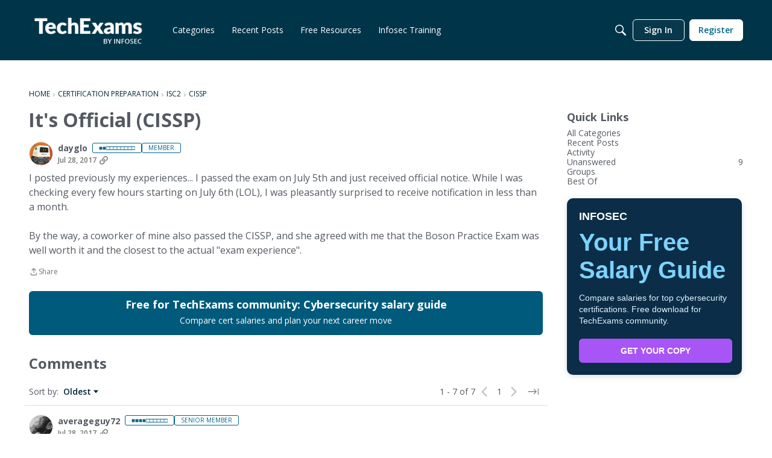

--- FILE ---
content_type: application/x-javascript
request_url: https://community.infosecinstitute.com/dist/v2/layouts/entries/addons/ElasticSearch/common.CLkLUhV4.min.js
body_size: -66
content:
import{j as e}from"../../../vendor/vendor/react-core.BgLhaSja.min.js";import{M as i}from"../../../chunks/addons/dashboard/MembersSearchDomain.Dw4420mM.min.js";import{i as o,o as r,v as t,w as c,h as E,C as s,P as a,x as n,t as m,I as C}from"../../layouts.CU6UxUpk.min.js";const S=(o("search.activeDriver")??"").toLowerCase()==="elasticsearch";S&&r(()=>{t.setSupportsExtensions(!0),c(E)&&s.addDomain(i),a.addSubType({label:m("Categories"),icon:e.jsx(C,{icon:"search-categories"}),type:n}),s.addDomain(a)});


--- FILE ---
content_type: application/x-javascript
request_url: https://community.infosecinstitute.com/dist/v2/layouts/chunks/addons/vanilla/DeleteCommentsForm.dvOFdjK4.min.js
body_size: 4591
content:
import{j as e,r as b,i as q,R as ae,x as ie,p as re,A as ce,l as Q,q as me}from"../../../vendor/vendor/react-core.BgLhaSja.min.js";import{O as le,Q as de,t as i,ck as X,bc as Y,co as ue,i as L,cp as he,cq as ge,Y as Ce,M as S,bd as xe,bh as V,cr as Ie,cs as pe,ct as z,cu as G,ar as A,a9 as H,I as $,bj as De,bl as ye,bk as be,s as je,cv as Te,cw as fe,cx as Me,cy as Ee,cz as Fe,cj as J,cA as we,U as Z,cB as Oe,cC as ve,bW as Re,cD as Ue,cE as ke,cF as Se,cG as ee,cH as Le,cI as te,cJ as Pe,cK as Ne,ad as Be,aA as Ve,ak as Ae,al as He,ch as y,ap as _e,aq as qe,aX as We,as as Qe,a3 as ze,cL as $e,cM as Ke,a4 as Xe,A as Ye,cN as K,au as Ge}from"../../../entries/layouts.CU6UxUpk.min.js";import{c as Je}from"./CommentsBulkActions.classes.CLc78TcZ.min.js";import{C as Ze}from"./ContentItem.DWke7xiH.min.js";import{C as et}from"./CommentEdit.Bu73Zqct.min.js";import{C as ne}from"./CommentsApi.CziasUZ2.min.js";import{C as tt}from"./ContentItemAttachment.D2px7c7x.min.js";import{r as nt,C as st,a as ot}from"./Reactions.variables.CMq7CjKH.min.js";import{C as at}from"../../ContributionItem.variables.DfvjCf5F.min.js";import{u as se,a as it}from"./CommentsBulkActionsContext.CvJAJBoQ.min.js";function rt(n){const{isVisible:t,commentID:s,onMutateSuccess:a,onCancel:d}=n;return e.jsx(le,{isVisible:t,exitHandler:d,size:de.MEDIUM,titleID:"delete_comment_Modal",children:e.jsx(Ct,{title:i("Delete Comment"),description:i("Are you sure you want to delete this comment?"),close:d,onMutateSuccess:a,commentIDs:[s],successMessage:i("Comment Deleted")})})}const _=[];function Et(n){_.push(n)}const ct=q({"&:not(:last-child)":{marginInlineEnd:-8}},"label:CommentOptionsMenu-reportButtonAlignment");function mt(n){const{commentParent:t,comment:s,onMutateSuccess:a,isInternal:d,isTrollContentVisible:g,toggleTrollContent:m}=n,[x,r]=b.useState(!1),c=[],C=X(),{hasPermission:u}=Y(),I={mode:Ce.RESOURCE_IF_JUNCTION,resourceType:"category",resourceID:s.categoryID},h=ue();b.useEffect(()=>{n.isVisible&&n.isVisible!==x&&r(n.isVisible)},[n.isVisible]);const p=!!(s!=null&&s.isTroll),E=!d&&u("flag.add")&&L("featureFlags.escalations.Enabled",!1),F=s.insertUserID===(C==null?void 0:C.userID),{canStillEdit:w,humanizedRemainingTime:P}=he({...s,closed:t.closed??!1}),T=ge();w&&c.push(e.jsx(fe,{duration:200,once:!0,onHover:()=>{},children:o=>e.jsx(S,{isLoading:n.isEditLoading,...o,onClick:()=>{n.onCommentEdit(),r(!1)},children:e.jsx("span",{children:P})})}));const O=u("comments.delete",I)||F&&w&&L("ui.allowSelfDelete",!1),v=u("community.moderate")&&s.dateUpdated!==null,N=u("community.moderate"),[B,R]=b.useState(!1);O&&c.push(e.jsx(S,{onClick:()=>{R(!0),r(!1)},children:i("Delete")})),v&&c.push(e.jsx(xe,{to:`/log/filter?recordType=comment&recordID=${s.commentID}`,children:i("Revision History")}));const[U,f]=b.useState(!1);N&&h&&c.push(e.jsx(e.Fragment,{children:e.jsx(S,{onClick:()=>{f(!0),r(!1)},children:i("Reaction Log")})})),p&&u("community.moderate")&&c.push(e.jsx(S,{onClick:()=>{m==null||m(!g)},children:g?i("Hide troll content"):i("Show troll content")}));const M=_.sort((o,l)=>(o.sort??0)-(l.sort??0)).filter(({shouldRender:o,isFlagOption:l})=>o(s,u)&&!l).map((o,l)=>e.jsx(o.component,{comment:s,onSuccess:async()=>{await(a==null?void 0:a())}},l));M.length>0&&(c.push(e.jsx(V,{})),c.push(...M));let j=[];if(T.filter(({recordTypes:o})=>o.includes("comment")).filter(({writeableContentScope:o})=>o==="own"?F:!0).forEach(({attachmentType:o})=>{j.push(e.jsx(Ie,{recordType:"comment",attachmentType:o,recordID:s.commentID,children:e.jsx(pe,{onSuccess:async()=>{await(a==null?void 0:a())}})}))}),j.length>0&&!d&&(c.push(e.jsx(V,{})),c.push(...j)),c.length>0&&E){const o=_.sort((l,D)=>(l.sort??0)-(D.sort??0)).filter(({shouldRender:l,isFlagOption:D})=>l(s,u)&&D).map((l,D)=>e.jsx(l.component,{comment:s,onSuccess:async()=>{await(a==null?void 0:a())}},D));c.push(e.jsx(V,{})),c.push(e.jsx(z,{recordName:s.name,recordType:"comment",recordID:s.commentID,onSuccess:async()=>{await(a==null?void 0:a())},placeRecordType:"category",placeRecordID:s.categoryID})),c.push(...o)}const k=q({display:"flex",alignItems:"center",alignSelf:"start",gap:0,"@media (max-width: 807px)":{gap:16}},"label:CommentOptionsMenu-commentOptionsMenuClasses");return e.jsxs("span",{className:k,children:[E?e.jsx(z,{recordName:s.name,recordType:"comment",recordID:s.commentID,onSuccess:a,placeRecordType:"category",placeRecordID:s.categoryID,customTrigger:o=>e.jsx(G,{label:i("Report content"),children:e.jsx(A,{buttonType:H.ICON,onClick:o.onClick,className:ct,"aria-label":i("Report content"),children:e.jsx($,{icon:"report-content"})})})}):null,c.length>0?e.jsx(De,{name:i("Comment Options"),buttonContents:e.jsx($,{icon:"options-menu"}),openDirection:be.BELOW_LEFT,flyoutType:ye.LIST,isVisible:x,onVisibilityChange:o=>r(o),children:c.map((o,l)=>e.jsx(ae.Fragment,{children:o},l))},je({...s})):null,e.jsx(rt,{isVisible:B,commentID:s.commentID,onCancel:()=>{R(!1),r(!0)},onMutateSuccess:a}),U&&e.jsx(Te,{visibility:U,onVisibilityChange:()=>{f(!1),r(!0)}})]})}const Ft=n=>{const{comment:t,readOnly:s}=n,a=Me.useAsHook();return t?e.jsx(Ee,{recordType:"comment",recordID:t.commentID,recordUrl:t.url,timestamp:t.dateInserted,dateUpdated:t.dateUpdated??void 0,insertUser:t.insertUser,updateUser:t.updateUser,name:t.name,attributes:t.attributes,authorID:t.insertUserID,extraMetas:e.jsx(e.Fragment,{children:Fe()&&!s&&t.experimentalTrending!=null&&t.experimentalTrendingDebug!=null&&e.jsx(G,{customWidth:400,label:e.jsxs("div",{className:a.trendingTooltip,children:[e.jsx("strong",{children:"Template"}),e.jsx("div",{className:Q(a.trendingMathMl,"code","codeBlock"),dangerouslySetInnerHTML:{__html:t.experimentalTrendingDebug.mathMl.template}}),e.jsx("strong",{children:"Equation"}),e.jsx("div",{className:Q(a.trendingMathMl,"code","codeBlock"),dangerouslySetInnerHTML:{__html:t.experimentalTrendingDebug.mathMl.equation}})]}),children:e.jsxs(Be,{children:["Trending ",t.experimentalTrending]})})}),children:e.jsx(dt,{...n})}):e.jsx(e.Fragment,{})},oe=L("removedString","This content has been removed."),lt=q({marginRight:8},"label:CommentItem-checkboxMargin"),dt=n=>{var f,M,j,k;const{comment:t,onMutateSuccess:s,authorBadges:a}=n,d=J(),{currentReplyFormRef:g}=se(),{draft:m}=we(),x=X(),{hasPermission:r}=Y(),c=ie(),{canUseAdminCheckboxes:C,checkedCommentIDs:u,addCheckedCommentsByIDs:I,removeCheckedCommentsByIDs:h}=it(),{trollContentVisible:p}=Z(),E=n.showOPTag&&(n.isPreview??d.insertUserID===t.insertUserID),F=((f=c.hash)==null?void 0:f.toLowerCase())===`#comment_${t==null?void 0:t.commentID}`,w=!p&&t.isTroll?Oe():t.insertUser,P=!p&&t.isTroll?ve(i(oe)):t==null?void 0:t.body,T=!p&&t.isTroll||t.insertUserID==0?!0:n.readOnly,O=L("ignoredUserIDs",[]).includes(t==null?void 0:t.insertUserID),[v,N]=b.useState(O),B=(t==null?void 0:t.insertUserID)===(x==null?void 0:x.userID)||r("community.moderate"),R=()=>{var o,l,D,W;if((o=m==null?void 0:m.attributes)!=null&&o.draftMeta&&Le((l=m==null?void 0:m.attributes)==null?void 0:l.draftMeta))return((W=(D=m==null?void 0:m.attributes)==null?void 0:D.draftMeta)==null?void 0:W.commentParentID)===(t==null?void 0:t.commentID)&&!(g!=null&&g.current)},U={comment:t,isHighlighted:F,boxOptions:n.boxOptions??{},warnings:t.warning&&B&&e.jsx(ot,{warning:t.warning,recordName:t.name,recordUrl:t.url,moderatorNoteVisible:r("community.moderate")}),content:P,isHidden:v,visibilityHandlerComponent:O&&e.jsx(st,{onVisibilityChange:N,contentText:i("Content from Ignored User."),isPostHidden:v}),actions:n.actions,user:w,key:t.commentID,userPhotoLocation:n.userPhotoLocation??"header",reactions:T?void 0:t.reactions,attachmentsContent:(t.attachments??[]).length>0&&!T?e.jsx(e.Fragment,{children:(M=t.attachments)==null?void 0:M.map(o=>e.jsx(Se,{attachmentType:o.attachmentType,children:e.jsx(tt,{attachment:o})},o.attachmentID))}):null,suggestionContent:t.suggestion&&ke(d)?{suggestion:{...t.suggestion,summary:t.body},comment:t,commentParent:d,commentID:t.commentID,onMutateSuccess:s}:void 0,onReply:n.onReply,replyLabel:R()?i("Continue Replying"):i("Reply"),showOPTag:t.isTroll?!1:E,categoryID:t.categoryID,isClosed:d.closed,readOnly:T,additionalAuthorMeta:(a==null?void 0:a.display)&&((k=(j=t.insertUser)==null?void 0:j.badges)==null?void 0:k.length)&&e.jsx(e.Fragment,{children:t.insertUser.badges.map((o,l)=>e.jsx(at,{name:o.name,url:o.url,photoUrl:o.photoUrl,themingVariables:nt(),className:Ue().authorBadgesMeta},l)).slice(0,a.limit??5)}),checkBox:C&&e.jsx(Re,{checked:u.includes(t.commentID),label:`Select ${t.name}`,hideLabel:!0,className:lt,onChange:o=>{o.target.checked?I(t.commentID):h(t.commentID)}})};return e.jsx(ee,{...n,...U,children:e.jsx(ut,{})})};function ut(){var p;const n=J(),{updateComment:t}=se(),{trollContentVisible:s,setTrollContentVisible:a}=Z(),d=te(),{isEditing:g,setIsEditing:m,...x}=d,{comment:r,onMutateSuccess:c,isInternal:C}=x,u=re({enabled:g,queryFn:async()=>await ne.getEdit(r.commentID),queryKey:["commentEdit",r.commentID]}),I=ce();async function h(){await I.invalidateQueries(["commentEdit",r==null?void 0:r.commentID])}return e.jsx(ee,{...x,editor:g&&!!u.data&&e.jsx(et,{commentEdit:u.data,comment:r,onSuccess:async()=>{c&&await c(),await h(),t(r.commentID),m(!1)},onClose:()=>{m(!1)}}),options:e.jsxs(e.Fragment,{children:[e.jsx(Pe,{countReports:(p=r.reportMeta)==null?void 0:p.countReports,recordID:r.commentID,recordType:"comment"}),e.jsx(mt,{commentParent:n,comment:r,onCommentEdit:()=>{m(!0)},onMutateSuccess:c,isEditLoading:g&&u.isLoading,isInternal:C,isTrollContentVisible:s,toggleTrollContent:a})]}),children:e.jsx(ht,{isEditing:g,setIsEditing:m})})}function ht(n){const s=te(),{isEditing:a,setIsEditing:d}=n;return e.jsx(gt,{...s,isEditing:a,setIsEditing:d})}function gt(n){const t=Ne("CommentItemFragment",Ze);return e.jsx(t,{...n})}function Ct(n){const{close:t,commentIDs:s,onMutateSuccess:a}=n,d=Ve(),g=Ae(),m=Je(),{addToast:x}=He(),[r,c]=b.useState([]),[C,u]=b.useState(y.TOMBSTONE),I=me({mutationFn:async h=>await ne.delete(h),mutationKey:["delete_comments",s],onSuccess(){x({dismissible:!0,body:e.jsx(e.Fragment,{children:n.successMessage??i("Posts have been deleted.")})}),a==null||a(C),t()},onError(h){(h.description||h.message)&&c([{message:h.description||h.message}])}});return e.jsx("form",{onSubmit:async h=>{h.preventDefault(),h.stopPropagation(),await I.mutateAsync({commentIDs:s,deleteMethod:C})},children:e.jsx(_e,{header:e.jsx(Ge,{closeFrame:t,title:n.title??i("Delete Posts")}),body:e.jsx(Qe,{children:e.jsx("div",{className:d.contents,children:e.jsxs(e.Fragment,{children:[r&&r.length>0&&e.jsx(ze,{type:"error",stringContents:r[0].message,icon:e.jsx(Ke,{}),contents:e.jsx($e,{errors:r}),className:m.topLevelError}),e.jsx("div",{className:m.modalHeader,children:n.description??e.jsxs(e.Fragment,{children:[e.jsx(Xe,{source:"You are about to delete <0/> posts.",c0:s.length})," ",i("These posts will remain in the change log.")," ",i("Are you sure you want to continue?")]})}),e.jsxs(Ye,{required:!0,label:i("Delete Method"),children:[e.jsx(K,{checked:C===y.TOMBSTONE,onChecked:()=>u(y.TOMBSTONE),label:i("Tombstone"),value:y.TOMBSTONE,note:`${i("Hide comment author information and replace comment content with")} "${i(oe)}"`}),e.jsx(K,{checked:C===y.FULL,onChecked:()=>u(y.FULL),label:i("Full"),value:y.FULL,note:i("Completely remove the comment and all associated child comments.")})]})]})})}),footer:e.jsxs(qe,{justifyRight:!0,children:[e.jsx(A,{buttonType:H.TEXT,onClick:t,className:g.actionButton,children:i("Cancel")}),e.jsx(A,{buttonType:H.TEXT_PRIMARY,className:g.actionButton,submit:!0,children:I.isLoading?e.jsx(We,{}):i("Delete")})]})})})}export{Ft as C,Ct as D,Et as a};
